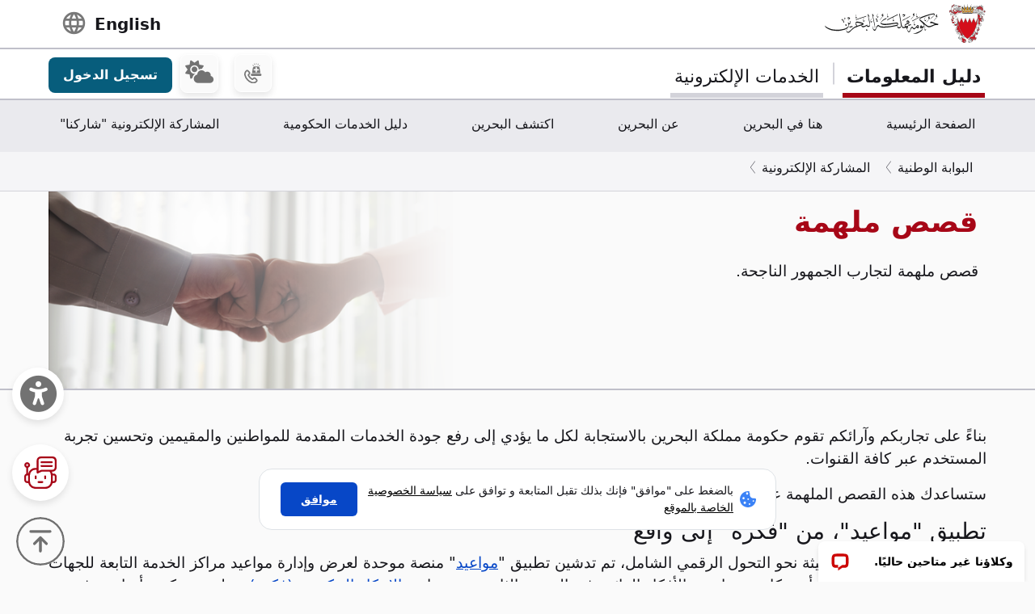

--- FILE ---
content_type: text/html; charset=utf-8
request_url: https://www.google.com/recaptcha/api2/anchor?ar=1&k=6LdafRsUAAAAAGLjbOF-Yufn_lmlQGZLiWlx1kv8&co=aHR0cHM6Ly93d3cuYmFocmFpbi5iaDo0NDM.&hl=ar&v=N67nZn4AqZkNcbeMu4prBgzg&size=normal&anchor-ms=20000&execute-ms=30000&cb=9s9iqu1mcjb2
body_size: 49616
content:
<!DOCTYPE HTML><html dir="rtl" lang="ar"><head><meta http-equiv="Content-Type" content="text/html; charset=UTF-8">
<meta http-equiv="X-UA-Compatible" content="IE=edge">
<title>reCAPTCHA</title>
<style type="text/css">
/* cyrillic-ext */
@font-face {
  font-family: 'Roboto';
  font-style: normal;
  font-weight: 400;
  font-stretch: 100%;
  src: url(//fonts.gstatic.com/s/roboto/v48/KFO7CnqEu92Fr1ME7kSn66aGLdTylUAMa3GUBHMdazTgWw.woff2) format('woff2');
  unicode-range: U+0460-052F, U+1C80-1C8A, U+20B4, U+2DE0-2DFF, U+A640-A69F, U+FE2E-FE2F;
}
/* cyrillic */
@font-face {
  font-family: 'Roboto';
  font-style: normal;
  font-weight: 400;
  font-stretch: 100%;
  src: url(//fonts.gstatic.com/s/roboto/v48/KFO7CnqEu92Fr1ME7kSn66aGLdTylUAMa3iUBHMdazTgWw.woff2) format('woff2');
  unicode-range: U+0301, U+0400-045F, U+0490-0491, U+04B0-04B1, U+2116;
}
/* greek-ext */
@font-face {
  font-family: 'Roboto';
  font-style: normal;
  font-weight: 400;
  font-stretch: 100%;
  src: url(//fonts.gstatic.com/s/roboto/v48/KFO7CnqEu92Fr1ME7kSn66aGLdTylUAMa3CUBHMdazTgWw.woff2) format('woff2');
  unicode-range: U+1F00-1FFF;
}
/* greek */
@font-face {
  font-family: 'Roboto';
  font-style: normal;
  font-weight: 400;
  font-stretch: 100%;
  src: url(//fonts.gstatic.com/s/roboto/v48/KFO7CnqEu92Fr1ME7kSn66aGLdTylUAMa3-UBHMdazTgWw.woff2) format('woff2');
  unicode-range: U+0370-0377, U+037A-037F, U+0384-038A, U+038C, U+038E-03A1, U+03A3-03FF;
}
/* math */
@font-face {
  font-family: 'Roboto';
  font-style: normal;
  font-weight: 400;
  font-stretch: 100%;
  src: url(//fonts.gstatic.com/s/roboto/v48/KFO7CnqEu92Fr1ME7kSn66aGLdTylUAMawCUBHMdazTgWw.woff2) format('woff2');
  unicode-range: U+0302-0303, U+0305, U+0307-0308, U+0310, U+0312, U+0315, U+031A, U+0326-0327, U+032C, U+032F-0330, U+0332-0333, U+0338, U+033A, U+0346, U+034D, U+0391-03A1, U+03A3-03A9, U+03B1-03C9, U+03D1, U+03D5-03D6, U+03F0-03F1, U+03F4-03F5, U+2016-2017, U+2034-2038, U+203C, U+2040, U+2043, U+2047, U+2050, U+2057, U+205F, U+2070-2071, U+2074-208E, U+2090-209C, U+20D0-20DC, U+20E1, U+20E5-20EF, U+2100-2112, U+2114-2115, U+2117-2121, U+2123-214F, U+2190, U+2192, U+2194-21AE, U+21B0-21E5, U+21F1-21F2, U+21F4-2211, U+2213-2214, U+2216-22FF, U+2308-230B, U+2310, U+2319, U+231C-2321, U+2336-237A, U+237C, U+2395, U+239B-23B7, U+23D0, U+23DC-23E1, U+2474-2475, U+25AF, U+25B3, U+25B7, U+25BD, U+25C1, U+25CA, U+25CC, U+25FB, U+266D-266F, U+27C0-27FF, U+2900-2AFF, U+2B0E-2B11, U+2B30-2B4C, U+2BFE, U+3030, U+FF5B, U+FF5D, U+1D400-1D7FF, U+1EE00-1EEFF;
}
/* symbols */
@font-face {
  font-family: 'Roboto';
  font-style: normal;
  font-weight: 400;
  font-stretch: 100%;
  src: url(//fonts.gstatic.com/s/roboto/v48/KFO7CnqEu92Fr1ME7kSn66aGLdTylUAMaxKUBHMdazTgWw.woff2) format('woff2');
  unicode-range: U+0001-000C, U+000E-001F, U+007F-009F, U+20DD-20E0, U+20E2-20E4, U+2150-218F, U+2190, U+2192, U+2194-2199, U+21AF, U+21E6-21F0, U+21F3, U+2218-2219, U+2299, U+22C4-22C6, U+2300-243F, U+2440-244A, U+2460-24FF, U+25A0-27BF, U+2800-28FF, U+2921-2922, U+2981, U+29BF, U+29EB, U+2B00-2BFF, U+4DC0-4DFF, U+FFF9-FFFB, U+10140-1018E, U+10190-1019C, U+101A0, U+101D0-101FD, U+102E0-102FB, U+10E60-10E7E, U+1D2C0-1D2D3, U+1D2E0-1D37F, U+1F000-1F0FF, U+1F100-1F1AD, U+1F1E6-1F1FF, U+1F30D-1F30F, U+1F315, U+1F31C, U+1F31E, U+1F320-1F32C, U+1F336, U+1F378, U+1F37D, U+1F382, U+1F393-1F39F, U+1F3A7-1F3A8, U+1F3AC-1F3AF, U+1F3C2, U+1F3C4-1F3C6, U+1F3CA-1F3CE, U+1F3D4-1F3E0, U+1F3ED, U+1F3F1-1F3F3, U+1F3F5-1F3F7, U+1F408, U+1F415, U+1F41F, U+1F426, U+1F43F, U+1F441-1F442, U+1F444, U+1F446-1F449, U+1F44C-1F44E, U+1F453, U+1F46A, U+1F47D, U+1F4A3, U+1F4B0, U+1F4B3, U+1F4B9, U+1F4BB, U+1F4BF, U+1F4C8-1F4CB, U+1F4D6, U+1F4DA, U+1F4DF, U+1F4E3-1F4E6, U+1F4EA-1F4ED, U+1F4F7, U+1F4F9-1F4FB, U+1F4FD-1F4FE, U+1F503, U+1F507-1F50B, U+1F50D, U+1F512-1F513, U+1F53E-1F54A, U+1F54F-1F5FA, U+1F610, U+1F650-1F67F, U+1F687, U+1F68D, U+1F691, U+1F694, U+1F698, U+1F6AD, U+1F6B2, U+1F6B9-1F6BA, U+1F6BC, U+1F6C6-1F6CF, U+1F6D3-1F6D7, U+1F6E0-1F6EA, U+1F6F0-1F6F3, U+1F6F7-1F6FC, U+1F700-1F7FF, U+1F800-1F80B, U+1F810-1F847, U+1F850-1F859, U+1F860-1F887, U+1F890-1F8AD, U+1F8B0-1F8BB, U+1F8C0-1F8C1, U+1F900-1F90B, U+1F93B, U+1F946, U+1F984, U+1F996, U+1F9E9, U+1FA00-1FA6F, U+1FA70-1FA7C, U+1FA80-1FA89, U+1FA8F-1FAC6, U+1FACE-1FADC, U+1FADF-1FAE9, U+1FAF0-1FAF8, U+1FB00-1FBFF;
}
/* vietnamese */
@font-face {
  font-family: 'Roboto';
  font-style: normal;
  font-weight: 400;
  font-stretch: 100%;
  src: url(//fonts.gstatic.com/s/roboto/v48/KFO7CnqEu92Fr1ME7kSn66aGLdTylUAMa3OUBHMdazTgWw.woff2) format('woff2');
  unicode-range: U+0102-0103, U+0110-0111, U+0128-0129, U+0168-0169, U+01A0-01A1, U+01AF-01B0, U+0300-0301, U+0303-0304, U+0308-0309, U+0323, U+0329, U+1EA0-1EF9, U+20AB;
}
/* latin-ext */
@font-face {
  font-family: 'Roboto';
  font-style: normal;
  font-weight: 400;
  font-stretch: 100%;
  src: url(//fonts.gstatic.com/s/roboto/v48/KFO7CnqEu92Fr1ME7kSn66aGLdTylUAMa3KUBHMdazTgWw.woff2) format('woff2');
  unicode-range: U+0100-02BA, U+02BD-02C5, U+02C7-02CC, U+02CE-02D7, U+02DD-02FF, U+0304, U+0308, U+0329, U+1D00-1DBF, U+1E00-1E9F, U+1EF2-1EFF, U+2020, U+20A0-20AB, U+20AD-20C0, U+2113, U+2C60-2C7F, U+A720-A7FF;
}
/* latin */
@font-face {
  font-family: 'Roboto';
  font-style: normal;
  font-weight: 400;
  font-stretch: 100%;
  src: url(//fonts.gstatic.com/s/roboto/v48/KFO7CnqEu92Fr1ME7kSn66aGLdTylUAMa3yUBHMdazQ.woff2) format('woff2');
  unicode-range: U+0000-00FF, U+0131, U+0152-0153, U+02BB-02BC, U+02C6, U+02DA, U+02DC, U+0304, U+0308, U+0329, U+2000-206F, U+20AC, U+2122, U+2191, U+2193, U+2212, U+2215, U+FEFF, U+FFFD;
}
/* cyrillic-ext */
@font-face {
  font-family: 'Roboto';
  font-style: normal;
  font-weight: 500;
  font-stretch: 100%;
  src: url(//fonts.gstatic.com/s/roboto/v48/KFO7CnqEu92Fr1ME7kSn66aGLdTylUAMa3GUBHMdazTgWw.woff2) format('woff2');
  unicode-range: U+0460-052F, U+1C80-1C8A, U+20B4, U+2DE0-2DFF, U+A640-A69F, U+FE2E-FE2F;
}
/* cyrillic */
@font-face {
  font-family: 'Roboto';
  font-style: normal;
  font-weight: 500;
  font-stretch: 100%;
  src: url(//fonts.gstatic.com/s/roboto/v48/KFO7CnqEu92Fr1ME7kSn66aGLdTylUAMa3iUBHMdazTgWw.woff2) format('woff2');
  unicode-range: U+0301, U+0400-045F, U+0490-0491, U+04B0-04B1, U+2116;
}
/* greek-ext */
@font-face {
  font-family: 'Roboto';
  font-style: normal;
  font-weight: 500;
  font-stretch: 100%;
  src: url(//fonts.gstatic.com/s/roboto/v48/KFO7CnqEu92Fr1ME7kSn66aGLdTylUAMa3CUBHMdazTgWw.woff2) format('woff2');
  unicode-range: U+1F00-1FFF;
}
/* greek */
@font-face {
  font-family: 'Roboto';
  font-style: normal;
  font-weight: 500;
  font-stretch: 100%;
  src: url(//fonts.gstatic.com/s/roboto/v48/KFO7CnqEu92Fr1ME7kSn66aGLdTylUAMa3-UBHMdazTgWw.woff2) format('woff2');
  unicode-range: U+0370-0377, U+037A-037F, U+0384-038A, U+038C, U+038E-03A1, U+03A3-03FF;
}
/* math */
@font-face {
  font-family: 'Roboto';
  font-style: normal;
  font-weight: 500;
  font-stretch: 100%;
  src: url(//fonts.gstatic.com/s/roboto/v48/KFO7CnqEu92Fr1ME7kSn66aGLdTylUAMawCUBHMdazTgWw.woff2) format('woff2');
  unicode-range: U+0302-0303, U+0305, U+0307-0308, U+0310, U+0312, U+0315, U+031A, U+0326-0327, U+032C, U+032F-0330, U+0332-0333, U+0338, U+033A, U+0346, U+034D, U+0391-03A1, U+03A3-03A9, U+03B1-03C9, U+03D1, U+03D5-03D6, U+03F0-03F1, U+03F4-03F5, U+2016-2017, U+2034-2038, U+203C, U+2040, U+2043, U+2047, U+2050, U+2057, U+205F, U+2070-2071, U+2074-208E, U+2090-209C, U+20D0-20DC, U+20E1, U+20E5-20EF, U+2100-2112, U+2114-2115, U+2117-2121, U+2123-214F, U+2190, U+2192, U+2194-21AE, U+21B0-21E5, U+21F1-21F2, U+21F4-2211, U+2213-2214, U+2216-22FF, U+2308-230B, U+2310, U+2319, U+231C-2321, U+2336-237A, U+237C, U+2395, U+239B-23B7, U+23D0, U+23DC-23E1, U+2474-2475, U+25AF, U+25B3, U+25B7, U+25BD, U+25C1, U+25CA, U+25CC, U+25FB, U+266D-266F, U+27C0-27FF, U+2900-2AFF, U+2B0E-2B11, U+2B30-2B4C, U+2BFE, U+3030, U+FF5B, U+FF5D, U+1D400-1D7FF, U+1EE00-1EEFF;
}
/* symbols */
@font-face {
  font-family: 'Roboto';
  font-style: normal;
  font-weight: 500;
  font-stretch: 100%;
  src: url(//fonts.gstatic.com/s/roboto/v48/KFO7CnqEu92Fr1ME7kSn66aGLdTylUAMaxKUBHMdazTgWw.woff2) format('woff2');
  unicode-range: U+0001-000C, U+000E-001F, U+007F-009F, U+20DD-20E0, U+20E2-20E4, U+2150-218F, U+2190, U+2192, U+2194-2199, U+21AF, U+21E6-21F0, U+21F3, U+2218-2219, U+2299, U+22C4-22C6, U+2300-243F, U+2440-244A, U+2460-24FF, U+25A0-27BF, U+2800-28FF, U+2921-2922, U+2981, U+29BF, U+29EB, U+2B00-2BFF, U+4DC0-4DFF, U+FFF9-FFFB, U+10140-1018E, U+10190-1019C, U+101A0, U+101D0-101FD, U+102E0-102FB, U+10E60-10E7E, U+1D2C0-1D2D3, U+1D2E0-1D37F, U+1F000-1F0FF, U+1F100-1F1AD, U+1F1E6-1F1FF, U+1F30D-1F30F, U+1F315, U+1F31C, U+1F31E, U+1F320-1F32C, U+1F336, U+1F378, U+1F37D, U+1F382, U+1F393-1F39F, U+1F3A7-1F3A8, U+1F3AC-1F3AF, U+1F3C2, U+1F3C4-1F3C6, U+1F3CA-1F3CE, U+1F3D4-1F3E0, U+1F3ED, U+1F3F1-1F3F3, U+1F3F5-1F3F7, U+1F408, U+1F415, U+1F41F, U+1F426, U+1F43F, U+1F441-1F442, U+1F444, U+1F446-1F449, U+1F44C-1F44E, U+1F453, U+1F46A, U+1F47D, U+1F4A3, U+1F4B0, U+1F4B3, U+1F4B9, U+1F4BB, U+1F4BF, U+1F4C8-1F4CB, U+1F4D6, U+1F4DA, U+1F4DF, U+1F4E3-1F4E6, U+1F4EA-1F4ED, U+1F4F7, U+1F4F9-1F4FB, U+1F4FD-1F4FE, U+1F503, U+1F507-1F50B, U+1F50D, U+1F512-1F513, U+1F53E-1F54A, U+1F54F-1F5FA, U+1F610, U+1F650-1F67F, U+1F687, U+1F68D, U+1F691, U+1F694, U+1F698, U+1F6AD, U+1F6B2, U+1F6B9-1F6BA, U+1F6BC, U+1F6C6-1F6CF, U+1F6D3-1F6D7, U+1F6E0-1F6EA, U+1F6F0-1F6F3, U+1F6F7-1F6FC, U+1F700-1F7FF, U+1F800-1F80B, U+1F810-1F847, U+1F850-1F859, U+1F860-1F887, U+1F890-1F8AD, U+1F8B0-1F8BB, U+1F8C0-1F8C1, U+1F900-1F90B, U+1F93B, U+1F946, U+1F984, U+1F996, U+1F9E9, U+1FA00-1FA6F, U+1FA70-1FA7C, U+1FA80-1FA89, U+1FA8F-1FAC6, U+1FACE-1FADC, U+1FADF-1FAE9, U+1FAF0-1FAF8, U+1FB00-1FBFF;
}
/* vietnamese */
@font-face {
  font-family: 'Roboto';
  font-style: normal;
  font-weight: 500;
  font-stretch: 100%;
  src: url(//fonts.gstatic.com/s/roboto/v48/KFO7CnqEu92Fr1ME7kSn66aGLdTylUAMa3OUBHMdazTgWw.woff2) format('woff2');
  unicode-range: U+0102-0103, U+0110-0111, U+0128-0129, U+0168-0169, U+01A0-01A1, U+01AF-01B0, U+0300-0301, U+0303-0304, U+0308-0309, U+0323, U+0329, U+1EA0-1EF9, U+20AB;
}
/* latin-ext */
@font-face {
  font-family: 'Roboto';
  font-style: normal;
  font-weight: 500;
  font-stretch: 100%;
  src: url(//fonts.gstatic.com/s/roboto/v48/KFO7CnqEu92Fr1ME7kSn66aGLdTylUAMa3KUBHMdazTgWw.woff2) format('woff2');
  unicode-range: U+0100-02BA, U+02BD-02C5, U+02C7-02CC, U+02CE-02D7, U+02DD-02FF, U+0304, U+0308, U+0329, U+1D00-1DBF, U+1E00-1E9F, U+1EF2-1EFF, U+2020, U+20A0-20AB, U+20AD-20C0, U+2113, U+2C60-2C7F, U+A720-A7FF;
}
/* latin */
@font-face {
  font-family: 'Roboto';
  font-style: normal;
  font-weight: 500;
  font-stretch: 100%;
  src: url(//fonts.gstatic.com/s/roboto/v48/KFO7CnqEu92Fr1ME7kSn66aGLdTylUAMa3yUBHMdazQ.woff2) format('woff2');
  unicode-range: U+0000-00FF, U+0131, U+0152-0153, U+02BB-02BC, U+02C6, U+02DA, U+02DC, U+0304, U+0308, U+0329, U+2000-206F, U+20AC, U+2122, U+2191, U+2193, U+2212, U+2215, U+FEFF, U+FFFD;
}
/* cyrillic-ext */
@font-face {
  font-family: 'Roboto';
  font-style: normal;
  font-weight: 900;
  font-stretch: 100%;
  src: url(//fonts.gstatic.com/s/roboto/v48/KFO7CnqEu92Fr1ME7kSn66aGLdTylUAMa3GUBHMdazTgWw.woff2) format('woff2');
  unicode-range: U+0460-052F, U+1C80-1C8A, U+20B4, U+2DE0-2DFF, U+A640-A69F, U+FE2E-FE2F;
}
/* cyrillic */
@font-face {
  font-family: 'Roboto';
  font-style: normal;
  font-weight: 900;
  font-stretch: 100%;
  src: url(//fonts.gstatic.com/s/roboto/v48/KFO7CnqEu92Fr1ME7kSn66aGLdTylUAMa3iUBHMdazTgWw.woff2) format('woff2');
  unicode-range: U+0301, U+0400-045F, U+0490-0491, U+04B0-04B1, U+2116;
}
/* greek-ext */
@font-face {
  font-family: 'Roboto';
  font-style: normal;
  font-weight: 900;
  font-stretch: 100%;
  src: url(//fonts.gstatic.com/s/roboto/v48/KFO7CnqEu92Fr1ME7kSn66aGLdTylUAMa3CUBHMdazTgWw.woff2) format('woff2');
  unicode-range: U+1F00-1FFF;
}
/* greek */
@font-face {
  font-family: 'Roboto';
  font-style: normal;
  font-weight: 900;
  font-stretch: 100%;
  src: url(//fonts.gstatic.com/s/roboto/v48/KFO7CnqEu92Fr1ME7kSn66aGLdTylUAMa3-UBHMdazTgWw.woff2) format('woff2');
  unicode-range: U+0370-0377, U+037A-037F, U+0384-038A, U+038C, U+038E-03A1, U+03A3-03FF;
}
/* math */
@font-face {
  font-family: 'Roboto';
  font-style: normal;
  font-weight: 900;
  font-stretch: 100%;
  src: url(//fonts.gstatic.com/s/roboto/v48/KFO7CnqEu92Fr1ME7kSn66aGLdTylUAMawCUBHMdazTgWw.woff2) format('woff2');
  unicode-range: U+0302-0303, U+0305, U+0307-0308, U+0310, U+0312, U+0315, U+031A, U+0326-0327, U+032C, U+032F-0330, U+0332-0333, U+0338, U+033A, U+0346, U+034D, U+0391-03A1, U+03A3-03A9, U+03B1-03C9, U+03D1, U+03D5-03D6, U+03F0-03F1, U+03F4-03F5, U+2016-2017, U+2034-2038, U+203C, U+2040, U+2043, U+2047, U+2050, U+2057, U+205F, U+2070-2071, U+2074-208E, U+2090-209C, U+20D0-20DC, U+20E1, U+20E5-20EF, U+2100-2112, U+2114-2115, U+2117-2121, U+2123-214F, U+2190, U+2192, U+2194-21AE, U+21B0-21E5, U+21F1-21F2, U+21F4-2211, U+2213-2214, U+2216-22FF, U+2308-230B, U+2310, U+2319, U+231C-2321, U+2336-237A, U+237C, U+2395, U+239B-23B7, U+23D0, U+23DC-23E1, U+2474-2475, U+25AF, U+25B3, U+25B7, U+25BD, U+25C1, U+25CA, U+25CC, U+25FB, U+266D-266F, U+27C0-27FF, U+2900-2AFF, U+2B0E-2B11, U+2B30-2B4C, U+2BFE, U+3030, U+FF5B, U+FF5D, U+1D400-1D7FF, U+1EE00-1EEFF;
}
/* symbols */
@font-face {
  font-family: 'Roboto';
  font-style: normal;
  font-weight: 900;
  font-stretch: 100%;
  src: url(//fonts.gstatic.com/s/roboto/v48/KFO7CnqEu92Fr1ME7kSn66aGLdTylUAMaxKUBHMdazTgWw.woff2) format('woff2');
  unicode-range: U+0001-000C, U+000E-001F, U+007F-009F, U+20DD-20E0, U+20E2-20E4, U+2150-218F, U+2190, U+2192, U+2194-2199, U+21AF, U+21E6-21F0, U+21F3, U+2218-2219, U+2299, U+22C4-22C6, U+2300-243F, U+2440-244A, U+2460-24FF, U+25A0-27BF, U+2800-28FF, U+2921-2922, U+2981, U+29BF, U+29EB, U+2B00-2BFF, U+4DC0-4DFF, U+FFF9-FFFB, U+10140-1018E, U+10190-1019C, U+101A0, U+101D0-101FD, U+102E0-102FB, U+10E60-10E7E, U+1D2C0-1D2D3, U+1D2E0-1D37F, U+1F000-1F0FF, U+1F100-1F1AD, U+1F1E6-1F1FF, U+1F30D-1F30F, U+1F315, U+1F31C, U+1F31E, U+1F320-1F32C, U+1F336, U+1F378, U+1F37D, U+1F382, U+1F393-1F39F, U+1F3A7-1F3A8, U+1F3AC-1F3AF, U+1F3C2, U+1F3C4-1F3C6, U+1F3CA-1F3CE, U+1F3D4-1F3E0, U+1F3ED, U+1F3F1-1F3F3, U+1F3F5-1F3F7, U+1F408, U+1F415, U+1F41F, U+1F426, U+1F43F, U+1F441-1F442, U+1F444, U+1F446-1F449, U+1F44C-1F44E, U+1F453, U+1F46A, U+1F47D, U+1F4A3, U+1F4B0, U+1F4B3, U+1F4B9, U+1F4BB, U+1F4BF, U+1F4C8-1F4CB, U+1F4D6, U+1F4DA, U+1F4DF, U+1F4E3-1F4E6, U+1F4EA-1F4ED, U+1F4F7, U+1F4F9-1F4FB, U+1F4FD-1F4FE, U+1F503, U+1F507-1F50B, U+1F50D, U+1F512-1F513, U+1F53E-1F54A, U+1F54F-1F5FA, U+1F610, U+1F650-1F67F, U+1F687, U+1F68D, U+1F691, U+1F694, U+1F698, U+1F6AD, U+1F6B2, U+1F6B9-1F6BA, U+1F6BC, U+1F6C6-1F6CF, U+1F6D3-1F6D7, U+1F6E0-1F6EA, U+1F6F0-1F6F3, U+1F6F7-1F6FC, U+1F700-1F7FF, U+1F800-1F80B, U+1F810-1F847, U+1F850-1F859, U+1F860-1F887, U+1F890-1F8AD, U+1F8B0-1F8BB, U+1F8C0-1F8C1, U+1F900-1F90B, U+1F93B, U+1F946, U+1F984, U+1F996, U+1F9E9, U+1FA00-1FA6F, U+1FA70-1FA7C, U+1FA80-1FA89, U+1FA8F-1FAC6, U+1FACE-1FADC, U+1FADF-1FAE9, U+1FAF0-1FAF8, U+1FB00-1FBFF;
}
/* vietnamese */
@font-face {
  font-family: 'Roboto';
  font-style: normal;
  font-weight: 900;
  font-stretch: 100%;
  src: url(//fonts.gstatic.com/s/roboto/v48/KFO7CnqEu92Fr1ME7kSn66aGLdTylUAMa3OUBHMdazTgWw.woff2) format('woff2');
  unicode-range: U+0102-0103, U+0110-0111, U+0128-0129, U+0168-0169, U+01A0-01A1, U+01AF-01B0, U+0300-0301, U+0303-0304, U+0308-0309, U+0323, U+0329, U+1EA0-1EF9, U+20AB;
}
/* latin-ext */
@font-face {
  font-family: 'Roboto';
  font-style: normal;
  font-weight: 900;
  font-stretch: 100%;
  src: url(//fonts.gstatic.com/s/roboto/v48/KFO7CnqEu92Fr1ME7kSn66aGLdTylUAMa3KUBHMdazTgWw.woff2) format('woff2');
  unicode-range: U+0100-02BA, U+02BD-02C5, U+02C7-02CC, U+02CE-02D7, U+02DD-02FF, U+0304, U+0308, U+0329, U+1D00-1DBF, U+1E00-1E9F, U+1EF2-1EFF, U+2020, U+20A0-20AB, U+20AD-20C0, U+2113, U+2C60-2C7F, U+A720-A7FF;
}
/* latin */
@font-face {
  font-family: 'Roboto';
  font-style: normal;
  font-weight: 900;
  font-stretch: 100%;
  src: url(//fonts.gstatic.com/s/roboto/v48/KFO7CnqEu92Fr1ME7kSn66aGLdTylUAMa3yUBHMdazQ.woff2) format('woff2');
  unicode-range: U+0000-00FF, U+0131, U+0152-0153, U+02BB-02BC, U+02C6, U+02DA, U+02DC, U+0304, U+0308, U+0329, U+2000-206F, U+20AC, U+2122, U+2191, U+2193, U+2212, U+2215, U+FEFF, U+FFFD;
}

</style>
<link rel="stylesheet" type="text/css" href="https://www.gstatic.com/recaptcha/releases/N67nZn4AqZkNcbeMu4prBgzg/styles__rtl.css">
<script nonce="rhxwsiA03yAvLu0OTNfEuQ" type="text/javascript">window['__recaptcha_api'] = 'https://www.google.com/recaptcha/api2/';</script>
<script type="text/javascript" src="https://www.gstatic.com/recaptcha/releases/N67nZn4AqZkNcbeMu4prBgzg/recaptcha__ar.js" nonce="rhxwsiA03yAvLu0OTNfEuQ">
      
    </script></head>
<body><div id="rc-anchor-alert" class="rc-anchor-alert"></div>
<input type="hidden" id="recaptcha-token" value="[base64]">
<script type="text/javascript" nonce="rhxwsiA03yAvLu0OTNfEuQ">
      recaptcha.anchor.Main.init("[\x22ainput\x22,[\x22bgdata\x22,\x22\x22,\[base64]/[base64]/MjU1Ong/[base64]/[base64]/[base64]/[base64]/[base64]/[base64]/[base64]/[base64]/[base64]/[base64]/[base64]/[base64]/[base64]/[base64]/[base64]\\u003d\x22,\[base64]\\u003d\x22,\x22w4zCisOgbMOlHQPDr21Gwo/[base64]/[base64]/Diw86PRPCh8KowoxrKsK0IVvDgcKtN2xZwoJuw6zDkETCh1dQBinCs8K+JcKMwqEYZDd+BQ4fW8K0w6lfKMOFPcKPfyJKw4DDr8KbwqYkGnrCvinCm8K1OAZ/[base64]/[base64]/DlzDDoMOCwojDicONw6LDriHDox8Aw4DCtQbDh3sZw7TCnMKOecKJw5LDscOow58ewqlIw4/[base64]/w6oJWClOw6wVcsOdw7YUwr7DosKHw4QZwoDDgMODYsOgBsK4X8KWw4zDksO0wrJhZkw1Q3ovJMKyw7jDl8KFwqbChMKow7BuwrkrB1oZLDrCtx9Vw64AOMOdwrnCqSXDvcKqXE7CrcO3wprCmcKmDsO9w4DCtMOMw53CsmrCuTwIwr3Cu8O+woAXw50bw4/Cs8KZw5QDCMO/[base64]/w7zClcOfw7gQw5M6wovDl8Kxwr3CgMKaDkLCpsOJwoAfwoEEwqBZwpl/UcOMO8Kxw5Qxw5BBGgfCszzCucKHWMKjZg0Vw6tKfMKnCTLCiTMMGMO4J8K2ZsKib8Orwp3Dp8OEw7HDkcO6IcOXQMO7w4zCrUMdwr3DmCvDj8KZSw/CoF4CPMOEf8OYwpLCuBoOesKALcOcwoZtT8O/cDwiRQTCo1gUwoTDicK8w7NuwqY8OXxDDTjCggrDo8Omw5U2XXt/wq3DpAzDnGN9cE8nfMO2wp9oMxRoJMOfw7LDpMO7DcKhwrtcOUdWVMOjwqYwJsKwwqvDhcKNWcKyJmpdw7XDrVvDl8O1OwvCr8ODC1Igw6DDi13DoUHDsVsrwoRJwpgOwrJ9w6HCvVnCj3LDh1NUw7sgwrsTw4/DqMOMw7LCsMO+Hk/DoMOwSWgew65Qw4Q8wqd+w5AmOltaw4nDocOvw63Cv8KOwrFbWHB0wrZ5dXnCrsOYwoTCicK6wo4sw700LXpkBg1zTWF7w6tmwqzCrcKdwqLCpw7DucKWw63Dt2pLw6hAw7Fhw7vDmCzDqcKaw4TCl8OKw5rCkygXb8KYesK1w5FzecKRwobDucOmEMOaZ8KZwo/[base64]/[base64]/CrGDClsKkXGPDtU3DklvDpx/Dj1nDgcKVwrAFc8K8fHfCu0x3AGLDnMKpw6c/wpwRScOdwolAwrzCs8KEw4wvwq3Dp8KBw6nCvXnDnRVxwoHDiCPCkzAyUGJBW1wmwqtGbcO5wrV3w4VlwrzDig7Dj19CACQkw6nDkcOeLTR7wo/Dq8KGwp/CvsKfDWrDqMKkSFbCgxnDnFnDvMOWw7TCrx1NwrA7cSpXHcKpOmXDkGl4bmTChsK8wqvDkMK2Rx3Cj8O8wpEUesKow5LDu8K5w4XCscKJXMOEwrtsw4ISwr3Cm8KIwr/CvMKWwqrDkcKNwpTCmHZ/DxrChMO3SMK2AWhowohnwonCm8KTw57DlhjCmcK7wqHDpB5ACVQPbHzChEPDjsO0w6hOwqEBBcK/[base64]/CrWnDoyHDrsKDScKMPhFfJ8KVwpbDhsKkwotqw5/DvcOAJcOPw6xuw58DNXzCkMKww7c8UitRwrd0DDLCuQrCjx7CtDdWw4cTVMOxwrzDvxcUw7trNCLDvCTCnMK4R219w5gvbcKuwqUWQsKDw6g8JkjCmWTDpBhhwp3DqcK/wrgiw6MuMV7Do8KAw5fDowBrwrnCqjLCgsOmZFoBw4VPLMKTw7drNsOdN8KWWMK4wpfCgMKnwqoWB8K3w7RhKwjCm2YvNHfCuyl3f8KfMsOHFAxkw7p3wojDsMOfY8Otwo3DoMKXQMO/ScKvQcK/wqTCi2XDhD9eTysew4jCj8KPDMKxw7LCvMKoPXUmSkRoDMOHTmbDqcOwLUDCmkkyVsKkw6zDo8OHw4pLfMK6L8K0woocw5A7YyfCpMOOwo3CmcKyVCEIwq4pw5/CucKVb8KnPcOXRMKtB8K/[base64]/[base64]/DrsKPw6zDoXrDpn1wWMONM8KFA8Kvw4jDl8KGLwdLwrrCiMOCXWUoPMKMJy/CpWEIwplUclFqKsOkZljDlVDCkMOrVMOIXgnCk0cvasKCZ8KAw47Cq1dqfcOKwoPCqMKgw4rDrBBxw4dWa8O4w5EHAEnDoTENF2Bnw7MWw441T8OOKB94aMOwXXHDgUoRf8Obw7EAw6HCqMOlSsKtw6nDlMKCw6ETIxnChsKBwrDCnGnCk0wmwrAGw682w7rDin/Ck8OKBMKTw44YDcOzQcO+wqkiMcOFw7BZw5LDusKmw5bCnQXCjXdieMOWw4saGU3CsMKXFcKNUsOoSihXBUrCrMO1DA1wPsO+EcKTw480FFTDkFcrMyt0wod9w6IYYMKic8Omw6fDtWXCqAFweF7DpiPDvsKeI8K2RiJMwpc8ew7DgldGwq1tw7zDtcK+aH/ClR/[base64]/fwrCkjrDmXAuZ8KLScK2TMKhw73DuFpjw7YLYxTCgUcfw6I2NSnDoMKswqvDvMKcwrrDpyhCw4/[base64]/CsXI0aMOFO8KBwq7DssKfbMKiFsOSEVhkwrzDhMKqwpnCqsKZGw3CvcOgw5JMesK3w4LDu8Oxw4ISEFPCrMK5DBY0WAjDmMKcw5fCiMK3S1ciasOSKsOKwoQaw5kfYiDDnMOswr8tw47Cm3/DhFrDkcKQUcKOfEAkAMORw5gnwqnDkCjDjsOaf8OHBQTDjcKmW8K1w5UnRREZEXcyRcOKXVHClMOKd8Odwr3Dt8KuPcKBw7p4wqrDn8Kew5cUw40lecObKys/w4FOW8Olw4IVwp0pwprDqsKuwrjCugbCuMKia8Keb3Fjfh9AesOVGsOlw5xlwpPDucKUwojDpsK5wonDn2R0TxQnRyx4fR9Nw7zCjcKLLcOoSDLCl0fDksOVwp/CpwHCucKfw4toSjXDpApxwqN1DsOfw5UmwptpKUzDnMOXLsO/wr1rTT4dw67CisOlHDbCsMORw5PDpFzDhsKUB08Xwpxuw6EwbMOswo59TBvCrRx6w5EnZcOhZ17CvCLDrhXDlV1ZKMKXHsK1XcOTGsObcMKHw6U3AmVeNxLDtMOqehbDlMKcw7/DmC7CmcO4w4NdRyXDgl7CuxVQwqs/[base64]/QWRgbzfDisOMJhbDpV0owoXCrFJTw5crRVFnXC1Nwr3CoMKRIgo/wrLCi31cwo8CwpDClcO9Qi3DjcKowprCjHXDiDpYw4zCmsKeC8KZwp/CtsOaw4h8wpdRNMOPAMKOJcOSwo7CnsKyw5rDokvCoW3CrMO2T8Olw4bCpsKaS8ODwqM9ZSPCmhXDp1ZWwqvCmw5ywovDocOsKsOcYMOWNyXDr2XCvsOmCMO7wqNrw5jCj8Kxwo7DpztrHsKIKG/CnFPCjUPDmVnDrF56w7U/GsOuw6HDrcK1w7kURGjDpFsdOgXDg8OGV8OBYTlDwogRRcO3KMO+w5DCtMOfMCHDtsO6wofDryJNwq/CgcO7T8OaesOdQzjCkMODMMOtTxRew64qwpfDj8OIHsOBOcOzwrnCig3CvnoJw5bDnSTDtQ80wqrCp1MGw6BbA3sjw6tcw5VHBVLDgyrCuMKlw4/Cg2XCrcKiO8OAKHdEEsKlPMOiwrjDjzjCq8ODPsK0EQfChcKnwq3DgsK5SD3CisO9PMKxw61CwqTDmcOFwp3CvcOkcTrCnnfClMKtw745wpfCqcKzFDcOAl15wrHCrnYeOR3CmX1vwonDicKGw6g/KcO7w4ZEwrpgwoUVaTbCksKBwpxfW8KtwrUMbMKdw61hwrXChghoJ8OAwo3DksOTwpp2wp7DrwTDsj0YFT4FQlfDhMKbw41ffmkew5LDvsKdw7bCrV/[base64]/[base64]/[base64]/w6MXw5lBWyMcwprDhMKkcGDDrA4mZcO3Zl3DpsKiWMOawpkjHiXDtMKYZGLDpcKlBE5SecOIJMKnGcKyw5PCvcOMw5AuecOKGsKVw7cDKhLDmsKBf2/[base64]/DscKoa8OHw5RsBcO3w5PDpjFbOwAYwq8lE2PDmFB7w4DCpcKKwqUFwq7DvsO1wpHCksK8HHXCgHLDnCPDr8Klw7BOeMOHaMKHwq9PBT7CvGfCh1A+wpxhOT/DhsK8w4rCq001PA4ewplJwqElwrRsFWjDp07CpgRvwqQlwrp9w6N9wovDmmnDsMOxw6DDpcKMKw0ww4rCgT3Dj8OQw6DCghbDsBYbS3Zmw4nDnynDsAp6JMOTfcORw6FpEcKPw6nDrcKAZcOFPk1lNgZcWcK1csKLwoFINmXCkcOWwrowLwwBw5wCSQzCqE/Dq3ETw6fDs8KyMnLCoA4vbcOvHsO3w7/[base64]/[base64]/Co8Ofw68UakkrDWNSw4oDwoR+woPCnsK2w5vCt0bDrQFSWcOdw4kqMjvCjMODwqB3ACNtwoUIVcKDfhfCtR4Cw5jDkQ/Du0s4YUkvKCXDgiUGwr/DlcOzCj9/NsKewotUG8K6wrfDj1ILBHYHUMOLdcKrwpbDhcOSwpUCw67DmxvDp8KWwqUOw5J1w4kFaEbDjnohw6/[base64]/w5DCoU/Ck8KSVsKKNMOiwrkbLcKSLMKWw512T8OIw5DDv8KkT34FwqsiE8O2w5Fcw7V9w6/[base64]/DhcOqw5d8wpl2CcOwdTbDpHDDi8K2wqtrXQzCj8OZwqoxUcOTwqvDisK8KsOpwonCkRYbwr/Dp2UgDcOawpfCucOUH8KzDsOZw4gMWcKrw59XYMOqw6DClzPCkcKQdH3Cn8K5UsOcKcOXw7bDlsOTcATDj8O0wp7Cj8O+asKgwo/DmcOnwopuwqwsJS02w71ccHc4cyHDoEPDkcOVFsKeecOQw4oVH8O8D8KQw4BVwprCkcK6w6zDlg3DtcOVZ8KrYhRWTDfDhMOgD8Ohw5jDkcKzwqh2w5HDuhMiO0LCnTNCREMtDlkGwq9jEsO/wp9nABnCvRDDlsOAwqBlwr1uZsKKNk/DnTQscMKVcRxDwovCp8OlQcKvc2txw450M1HCh8O7YwzDuw1PwrDCvcK4w6omw67DkcKYUMOyQ13Dp23CiMOhw53CiE5EwqrDrcOJwq7DrDg5wqtTw4lxXsKiGsKYwofDu0xyw6gpwo/DhwIHwqPDmcKtdy/Dq8OWDsONJ1wTZXPCoSl4wp7Dl8O6WMO5woLCicOOJgQfwpltwqcXNMOVMsKyJhgvCcO6XlYew581DMOEw5/CsVNLTcKCWsKUdMK0w65Dwp0CwobCm8OAw6bCrHYUZlbDrMKEw5kQwqYmNjfCjwbDkcOYVx7Dn8K7woHCq8KBw7HDoTITdUEmw6EFwpnDrcKlwrYrF8Ohwo/DjiRQwoHCkgXDtTrDjMK9wo0vwq95fGVwwo5HB8KKwoIASlfCi07CgUR5wpZBwqc0UGbCpC3DhMOOw4NtNcOjw6zCvMO/[base64]/[base64]/CuUTCq8KmdMKdDsKsb8KAw5HCv8O1w4MAw5HCrmINw6LDnEjCsUNlw5Q8FsK/OyfCh8OAwp7DnMOSYcOHdMK6EGUaw659w6ArNcOJw4/DrU/Dojp7H8KKPMKbwo/CqcKywqrCmMOhw5nCksKKcsOWHgUxbcKQDGzDk8OUw7dTQhYPJE3DqMKOwp/Dkx9Lw5pDw4g0PQHCscOVwo/CgMK7wo4cPsK8w7TCmFbDlMKJHzwjwovDvWIrMsOfw48Zw5QSV8KhZSdGYXFhwpxJwoPCrAopw4vCkcKTLD/Dn8Ksw7HDrcOEwqbCncKGwpEowrsEw6PDqlwCwqjDmXAcw7/DscKOw655woPCrQE4wqrCuUrCtsKtwoggw6YIAMO1KWlOwpTDnULChlbCrFfDnQ7DuMKJcWhwwpEow7vDnSPCqMO+w7c2wrJsfcOEwoPDscOFwqHDpR93wqfCscOiTwYDwp7DrXt4YRJow6HCkVYMA2jCjHnCqmPCmMOkwqLDhW/Dt0vDvsKfOHVxwqTDncK3wqjDhMO2LMKRwocPZh/[base64]/DrsO6w6DCh8OAwpHDlX3DnQfCo8Ojw4/Dr8OEwrMFwqhiLcOfwp8vwpdcWsKHwocqWsKyw69absK4wolQw6Jmw63Cih/[base64]/CklvDlcKBV8OyMMKKak3Ct8OrZcO3Qx3CjgvCs8K8EcO+woLCqidTQDcbwrzDt8O5w4PDisO2woXChsKgb3hWw6DCvyTCksOCwrUwQEzCiMOhdQ40wpvDh8K/w6EEw7HCsTMqw4gHwoZ1ZXfCkRwkw5jDhsOuB8KIw6VuA1RJEhnDs8KdKxPCgsOVGkp3wqTCqGJmw5bDgsOuecOLw4TDr8OaQWMyKMOEw6E+BMOpNUABIsKfw4vCo8OfwrbCpcKIPcOBw4YGA8OhwqLCqgzCtsOwYDnCmBs5wpQjwo3CkMObw79LGGTCqMOSTDUtN3g/w4HDn2dxwobCnsKhBMKcHlhvwpMeO8K3wqrCjMOwwq3DusOXe3BTPgB7E3ckwrDDl3NidsKPwpULwqw8I8KNQMOiMsKNw5jDocO5CMO7woLCnsKhw6ENw6o6w6oqbcK6YCRPwr/Dj8ORwrTCs8Otwq3DhF7Dp1zDpcONwoNmwpXCtMKdVMO5wpV6UcOWw5vCvQUaD8Kswr9zw7oAwpnCo8KYwqB8NcO8e8KQwrrDuhPCvFLDk3teRBMsBC/ChcKcBMOsAmxNcGDDlig7IA0Yw4UfRVTDpAQpJQrCiilowpJOwoIjCMOAcMKJw5DDr8OZb8KHw4EFIjYhb8KpwoPDkMOaw7sfw5EDwo/DnsK1VsK5wpxGZsO7woAJw6/DucOUw4t6X8KpK8KhacOFw5tfw69Nw5Zow7fDjQ09w63DpcKhw7NVbcK8dCTDrcK4SjrDiHjCjsO5woLDjgErw7TCucOgV8OsRsOgwo82XVokw7HDhMOWw4UyQX/CkcKGw4jCojspw5zDksOVbn7DisOYITLCv8O6NBjClwo/wobCnHnCm3MLwrxVXMKIdkVlwr7CrMK3w6LDjsKVw6XDm2hjC8Kiw6zDrsKFFEtgw5DCtmxNw4vDulBKw7/DtsOED37DoWfCksKLAxpqw6DCn8OGw5QNwqfCvsO6wqRYw7TCscKFAQhdcyR7L8KDw5fDgng+w5A5E0jDgsOQZ8K5NsObQwtLw4nDihF8wrjCjz/Dj8OCw7Y7QMK4wrpRScKTQ8Kxw48jw67DjcKNWjnCrsKvw4vDj8OQwpDCkMKbUxdfw70EeH3DqMKRwofCp8O9w6jCn8OSwpPCvQ/DoV0PwpDDh8K5JSdzXgbDjRRfwpnCnMKMwqrCsF/Cp8Ktw6lzw4/DlcKdw5ZDJcOmwqDClGHDmCbDvgdfaB7DtGY9R3Ugwp1kW8OWdhkHRjvDnsOiw6tTw6UAwojDpAbDhm3DmsK6wr/CtcK8wo4tPcOTVMOqG3F4EsOmw57CtT17OFXDisKCfFfCqcKRwoF0w4HDrDfCim/DuHLCrU3ChcOwYsKQc8ORO8OOBcOsFVYZw6EJwohsZ8O1J8KUKHsvwrLCicKgwqDDmwlcwro1w5/[base64]/Ck8OAwr/DvB3CriPDicOXwr7CixvDhh/CgMOCFMKtYsK5woXCrcOEAsKReMOtw7bCnDTCmUTCn1www43CksOpDQVVwrXDhgV9w7pkwrVtwqN5VVMxwo8gwp1wFwJpdlXDqGvDncKIVCFow6EnEhTCtngSB8O5BcK3wqnClXfCv8Kjwo/CksO8fcO/WzXCgwxXw4LDn1PDk8Obw50Lwq3Dm8KzGibDlwkSwqLDrTxqWDvDrcOCwq0Ew4XDvDBFJcOdw4Z3wqzDmsKAw4XDr2Mqw43CtsKYwox4wqZAKMK5w7/[base64]/wq/Cmz7Du3BVKcKlw64yW8OJwrkzw53CmsO9EwFBwqjCjELChjTDgWrClg4tT8OXLsOmwrQlw5/[base64]/DqVcxKMOPACrDhsOywpLDgUczwpDCnBN+ecKSd0EMdmTCjMKUwr9iezrDv8OMwpLCvsO4w4sTwrXCuMO6w5rDmGzDpMKmw7DDgmnDmcKew4fDhsO0Fm/DrsK0KcOkwo8PR8KwIcOOPcKAGWhQwrIhd8OxFEjDr0TDhDnCpcOufVfCpH7CssOawqHDrGnCoMKywp0+NXYnwpJRw6cLwozCh8K1BcK+JMK9JxLDp8KsQcKFVBtmw5bDp8KDwo3CvcKBw6/[base64]/[base64]/CkA5qU1kgTnYtHMKOw7UwXg7CtMKewpIpwoIRZ8OPGsKlSj9NRsOIwr9AwrV6w4HCusONbMOhOl7Dh8OVBcK/wpvCrRpaw5TDmV/CrBLCvMOvw4bDmMOMwoIaw5kyDwkewo8vYx5owrvDmMO6D8KKw5nCkcKuw4AEFMOnESp8w4Q/L8K7w647w6NsVsKWw41zw7opwoXCkcOiKEfDuh3CncOYw57CmW96KsOqw7HDlAIFDHrDt1EIw4YQIcOdw4Jsdk/DjcO5Ujhww61eaMOPw7TClMKWUMKWWcOzw6TDhMKFYjFnwo4GfsKwYsOxwpDDtUvDqsOuw4DDqlQhU8OaGl7ChjsRwrlEZ21PwpfCv1Zlw5PCpsO+w5AddcKQwoTDucKaNsOIwoDDl8O/wrrCrTjCq2BobE3CqMKCN1kjwrrDsMOKwoJlw4PDh8KQwofCiUxuSWURw7gHwpnChz0lw4ghwpcLw7bDksOtAsKGd8K4wonCt8KYwrPDuX1hw5TCv8OpXw4sM8KdYhDCqi/[base64]/[base64]/[base64]/RcODDGLDn2YoMcOvwp0Yw7vDtMOHK2RnK2BDwpJTwpwXPMKfw6ocwo3DgWFYwoDCk1FUwqrCrQxGZ8Obw7nDmcKDw6XDtDx9PUnCo8KCcWlfWsKJfnjCq1PDo8OpUn/ChRYzH0vDgWfCnMO3wq7DvcO4c3DCiHtKwpbDpxtFwpzCrsKaw7F8wq7DunJdVRjDv8Ohw6deOMO6woHDr33DpsOaTTbCr31hwqXCpMKawqYgwrg7MMKRAGJQU8KVwroPe8OMUcO9wr/[base64]/ChsKgVsOQw73DhMOkwpPDocO5w7HCk0tvwrIgWmTChTlSenPDuiDCqcOiw6rDlncvwpRBw5tGwrJOSMKHZ8OuBy3DtcK3w7J5Aj9cRMOMKzADQsKQwptiM8OwP8O5VsK5dl/Cnmp1YMOKw6sawqbDjMKTw7bDvsKrZXwswoZxYsOnwqfDj8OMCsK6DMOVwqBHw5QWwojCpUbCicKOP1gIaFnDr0vCuE4eNFxHRiTDrjbDhA/DiMOTZBkDVcKGwrDDvXDDlxzDpMKXwo7CocOIwrRlw4xoLV/DlnrCvxTDkRXDhyzCpcOCOsKXCsOIw7bDlDpqQFrDusOPwoR2wrgGXQXDqxoCAA0Sw7xvBD9zw7c/wqbDoMOVwpR6QMOUwr8HJ0FfXn7DsMKacsOpd8OjZCppwrZ7c8KdXG9AwqcMwpQmw6rDo8KHwrgAdSfDhsK1w43Ds1xtTEpmf8OTJV7DvsKFw51WQ8KJXWMLDsK/eMKcwpojKCYyEsO0RXfDqFvCusOewpzCusO4fsOrwp8Ow7vDmMKKGjrCqcK3dcOmfT9ZT8ObTEXDsCgGw6bCvnPDhH3DqxDDigTCrUM+wrrCvw/CkMKkZiYrLsOIwqtFwqF+wpzDqEZmw5A+f8O8Bi7CksONLMOVWz7Cry3DulYaPyhQMsOkO8KZw7QGwpEAO8O1wpTCljAjAgvCoMO+w5AGKcOqPCPDrMOLw4nDiMKpwrVrw5Bkb2IaO1nCsl/[base64]/DoCgGLMOuw5rDjDctwpR0w4cFTcOGwofDgGcwYHRaG8KqCMOKwo0AOsOUWV7DjMKnJMO3HMOTwrsuX8OlJMKDwphQQSLDs3rDlx1fw6NadWzCucK3WcKWwqQnccKfCcOlOnbDqsOqTsKEwqDCtcKdYBxowrNbw7TDt3VVw6/[base64]/SWHDp8K3U8KIdcOZZcKLTMOEfGbDvXcjw5JNXAbCn8OlCkQJRcKcaDrCssOYRcOywrbCsMKhTFDDk8KbLUjDnsKpw5XCk8OYwoU0acKtwp44JCbCvgzCqmHChsOOWMOiB8KdIhZBworCixZ7wqDDtTdtWsKbw5cMCyUaw53DvcK/I8OpAjkxXH/[base64]/wq17EksgUMKFwo1nw4Q3w4FVbsKWwpkzw6wYGsOfGsOEw6Y1wr/CrkTCrcKUw6LDqsOtTAc/a8KuajTCt8K/[base64]/Ciy53wpnCkA3Ci8KMwr4uwqQGRkA4TsKLw7pyGUdSw7fDuxInwo3Cn8OfKGZqwqQgwo7DvsO8N8K/[base64]/[base64]/QcO8w4bCrcOXwpbCnkgFcyMTQTNpWsOfW8K/w7DCtMKowp9/wqLCrlwzHMONUGh6eMKZencVw6Nswrd8OcONZ8KoE8OGTcKYAMKsw4lUJXnDjcO/[base64]/YVYlMSfCmjUFRzbDqwXCnUUfwoUPw6vCviFUYsKoEcK3ccO8w5/[base64]/DssOuUWMbLD4uw7FFwrRnw6dlwrN9J2PCikLDkBzDmkkxV8KRMBc7w4sNwqTDjBjCqsO3wrVWU8K6THzDhhrCm8KTC1PChT3CthUuGMOvWGQFa1LDksKHw6E/[base64]/CjcOFwrnDngUZYRhIwofDlx1sYVg3FnkfccO4wqLDmh8nwr/DmRQ0w4dFbsOIO8OYwqrCpMKnZQbDo8K7FXcywqzDvcOJcjIdw4Nac8ORwpDDtsOxwpQRw5M/w6/CssKLXsOANno+GcO2wqEVwozCvMKjasOrwpvDqWDDisK5SsK+YcO+w6lXw7XDpilmw6LDq8OTw7DCl07CgMOfRMKMBnFANRgvWTA+wpdQfsKlGMOEw7bCv8O5w6fDrQ3DrsKQAjfDvVjCiMKfwrtAI2Q/wplgwoMew7nCmMKKw6XDvcONIMOqEX5Hw4EOwrIIwoVXw7bCnMOTcxXDrMKLZ2bCiRPCvC/Dt8OkwpbCusOpQMK0csOww4UVF8OiPcKww4goOlbDt2DDucOXwozDhgg+H8O0w54AfiROQRByw5PCuWjDuXoACgfDoljCm8Ozw4DDg8OEwoHCk354wpvDjHLDrsOjw4bDr3Vew6x7LcOQw5DCrEckwrzDj8Kuw5t/[base64]/w6hBDmLDksOiJsODwrjDjx57w7HCkHRvwq0ZwoYeccK/w6RCwq9Dw5PDiU1LwpDCk8KCc0LCqkoKFwxXwq1VacO7WwUZw5xxw6XDqcO7IcK9Q8O9bB3DnMKzOgPCpsKpAkUEBcK+w7LDvCPDgU0fJcOLQlrCjMK9QmFLasKCw6HCocOAF0U6wqHDoTLCgsK+wp/CkcKnw4kFw7fDoh4Bw7VSw5htw4I4bSfCrsKbwoUzwr5mPGQNw7ZFKMOIw7jDmyZZJcO+RMKQMsKwwr/DlsOyIsKFL8KjwpbCviDDsQLCtDDCt8Kmwo3CkMK1IHXDk18kXcOfwrPCjkdwUiV0XElKY8O6wqkXBEQGCGxTw4csw7A9wrVrO8Kow6EpIMKQwokpwr/Cm8OgFF1VMxDCjHlCw5/CmMOXLiAuwqtsasOsw67CulfDkRU3w4UlDcOgBsKkCwDDgSvDucOLwpLDs8KbXAMOBmlSw6o6w7hhw4XDh8OcAWDCu8KCwqFRL2BLw7pKwpvDhcOzw59vRcOjwp3ChxzChRUYFsOMwqU+B8KgU17DoMKgwoVbwpzCusKEaw/DmsOJwrgEw4wtw5zCuwwqZcOBSTZtTn/CnsKrdhYhwobDqcOeO8OMw7zCkTUUCMOoT8KLw6XCvFoNfFTCpjkLRsKNDsO0w41qJVrCqMOcFgtDdCpVWB1rFsO1P2vDgx/DgkNrwr7DpWtUw6dewqXClkfDjSdbIXjDosO8aGrDjWstw4bDnnjCpcOTTcKbESVmw5bDumvCu2lwwoHCr8KEbMOnV8OUwozCsMKuXQtiax/DtsOpQmvDjMKfDsKkbMKUTDvCoV56w5HCgC/[base64]/CnmbCtjh6IFIAemNKwqrDrsO+wrRkWMKYTMKWwrzDsV/CvcKXwoEAM8KdJ2hTw4cbw4YmKcOcCCN6w4MmFMKpWcOnDzTCuHcjTsO3ETvDlBl/esOFMcOgwoFVTsO/T8O0ZcOHw5o7CA8TNyTCq1fDkj/CmlVQJ0HDjMK9wq/[base64]/w6kXw43DjlXDp8KvwoDCo8OdQsOFQsOfw7PDn8OnbsKwacK0wojDij/[base64]/wrc5CcOww6/CmipQw58NeMOHMCTCg3PDvldVdSrCtMKAw5XDsz8AOzsTP8K5wrUrwq5aw6LDqWkQOADCkwfCrMKRXzTDqcOswrkJwogMwo0rwoBDXsK4dW1dLMOkwrDDrmImwr3Cs8K0wrMwLsKMCMONwpkUwqvCn1bCr8Kww4bDnMKDwpFKwoLDr8K/f0RLw6/CucOFwog5UMOVaTwcw5sUSWTDkcOvw69dRcK7USlXwqfCoHJkIWZ0G8KMwovDiEdMw4UKesK/AsOHwpPDpW3CiivDnsODW8OtQhnClMKrwq7CmnJRw5Bxw4pCDcO3wrRnCTbCuUwCTz5PRcKgwrXCt3tlXEEJwpPCq8KScMOtwo7Dv2bDrkjCtcKXw5IOWz1Sw6wjEsKWMcOew4jDjVgzd8Kfwp5NMcOLwqzDpU/DtHPCnkIbcsO1w6gvwp1fwp5wfkbDq8K0VnwcS8KeXD52wqARS0LCjsKiwpRBasONwq06wonDh8K6w6QTw6TDrRzChMOvwrELw4bDicOWwrhSwqYHcMKwIsKVOgNbw7nDkcOgw6DDi37Drx1rwrzDl302GsOhDlwXwowAwoJPTk/DlHVJw7xEwq7CqsKIwoTCuy5mIcKYw7fCpMKkMcOBMsOrw4wtwqPCvsOod8OFb8ONbMKEVhzCrBRyw5TDl8KAw53DugPCrcO+w41vLTbDiEh/w71ZXlzCiwjDt8OnHnx5W8ONGcK8wozDuQR3wq/ChSbDkF/[base64]/DkklabjUywrDDgRXCpcOhw4TCucOOwoRBLMOVwpBtHylZwoZTw59MwpzDul0cwqLDjxApNcOjwpXDqMK/TFbCrMOSJsObJcK/FUo/fEHDscKTecK/w5lVw73Ci1kuwqcyw53DgMKxYD57YhUswoXDnz3Cpm3ClF3Dr8OaPcKfwrHDtTzDjMODdjDDu0d2w4A+GsK6wq/DnsOvNcO0wpnCt8KRJXPCrl3CsCLDp3PDqihzw5U4e8KjTsK4wpd9IsKRwpXDusKmwq0YUmLDnsKdRURlE8OGfMOtfQ3CvETCqcO/w6EBD2DCkFVhwo8pFsOjaUdGwrvCtMOoLsKnwqLCjBZTC8KAcFw3UcKzcRDDg8OEaU3DsMKbwp0ecMKHw4TCpsOvI1VUPmLDiQo+dcKQMzLCmsObw6DCqsOwKcO3wpoyTMOIDMKLdzBJWRPDoRNKw6M0w4HDrMObC8OUQMOTXSJNeR/[base64]/CrMKRw4/DusObNsONwro5TA8wwqzDp8OdR1DCocOgwofCu8Ozwp0PHcKnTn8GFWplFMO/XMKtS8OucDTCiVXDvsO+w4VsQmPDr8Opw5XDnmNfCsOYwrFqwrFSw40Tw6TDjHsUHjPDkErCsMOja8OCw5pFwqjCv8KpwpTCjsO9U2V6GCzClUQFw47DhycqesOiIcK/[base64]/[base64]/DpCUww7TCnUTCqcO/w6jCjkJBICTClMKGw6cwX8Knwoh5wofDniDDsjwJw5g5w7ksw6rDiDBlw7QsCMKVcSNlUynDtMOPZSvCiMOUwpJKw5ZWw53CpcKjw7gYVcO/wr8HPRnChcKrwqwZwpA7V8OgwrVGFcKNwrTCrkTCnVXChcOAwodeVnsIw4Rne8KEOSIzwr0WTcKrwqbCpj99GcKYGMK8cMKVH8OSHnTDl1TDp8KGVsKFJGxGw55RIALCp8KAwqktTsK6acK7w63DhwLCqzHDqwpeO8OAO8KWwqbCtn3CnCJ0diLDlR81w7xFwqlgw6/CqG3Dm8OaHyDDvcO5wpRrH8KYwrnDvFPCgMKewo0Lw5ZYfMKuPcOvBsK9Z8KxDcO/ahfCu0bCm8Klw4HDjAjCkBQ9w6sYM1LDjcKuwq7DvsO8dH3DgBjDp8Kew4DDhldHAsK2wqxuw5/[base64]/[base64]/[base64]/[base64]/[base64]/ZcOvE8O5XMKmc8O4RcKcw7HChcOHXMK0WTx1wrHCoMKQMsKNfcKgGR7Drg/[base64]/[base64]/[base64]/[base64]/Cmxdbw749wrHDmmcRBk3DjUvCvcK1w6ltw5NAHsKSw6zDt2DDs8O1wr9ew5rDs8OTwrPChhrDsMO2w6YGFcK3dBfCnsKUw49xRj5Rw7gdEMKswojCnSfDjsOBw5zCl0jCucO5dUnDrG/CoifCmBpwJcKYZ8K1QMKZUcKew7htcMKvC21awod0H8KCw5zDljUHBSVRc0Eaw6TDu8Kww5oWRsOxejc8cxBceMK1BXteKnttMgoVwqgYQsO7w4MrwqTCucO9woVlaQoVJMKow6hbwqTDucOCB8O9T8OVwo/Cj8KYGFYfwp/Cj8KNPMK4RMKkwqvCq8OHw4VqekQ/dMOCQBZ0YFEsw6fCu8Kmd1ZZFkZHccOnwpwTwrREwoVpwr4Aw63CtFgNO8OUw4ItWsO9wonDrBYwwoHDr1vCtcKqT2zCsMOgECZDw55Ow7khw5F6b8OuZMObK0/CpMO8EMKVRHYbXMK3wpU2w4UHDMOTZFwZwrrCligGQ8KwC0nDtxHDucK5wrPDjmBlf8KUAsKNN1TDjMOIGHvCt8OrQTfDksKbeTrDuMOGAFjCnyfDsxXCvgrDk23Dtw4vwrnCqsOYRcKjwqQ+woRlwpDCvcKPEydqLzRAwo7DicKHw50jwonCoD7CpxwsIF/[base64]\\u003d\\u003d\x22],null,[\x22conf\x22,null,\x226LdafRsUAAAAAGLjbOF-Yufn_lmlQGZLiWlx1kv8\x22,0,null,null,null,0,[21,125,63,73,95,87,41,43,42,83,102,105,109,121],[7059694,962],0,null,null,null,null,0,null,0,1,700,1,null,0,\[base64]/76lBhnEnQkZnOKMAhmv8xEZ\x22,0,0,null,null,1,null,0,1,null,null,null,0],\x22https://www.bahrain.bh:443\x22,null,[1,1,1],null,null,null,0,3600,[\x22https://www.google.com/intl/ar/policies/privacy/\x22,\x22https://www.google.com/intl/ar/policies/terms/\x22],\x22oDBpP4hpsW+GgRS8FJK4OGcXxIxC5iAlfd4roTjSsyQ\\u003d\x22,0,0,null,1,1769810678843,0,0,[115,35,173,32],null,[182,135,231,219,47],\x22RC-ofCmosdiEqBtxA\x22,null,null,null,null,null,\x220dAFcWeA55z5MdBxXHYh7cmlBx8EphkNU9oY4Kmr0p18r8xA07bS5jqB61YXoSQS017aC_JGJcmpr0LJSargjaatK5bmXke_ypIQ\x22,1769893478698]");
    </script></body></html>

--- FILE ---
content_type: application/javascript; charset=UTF-8
request_url: https://api.livechatinc.com/v3.6/customer/action/get_dynamic_configuration?x-region=us-south1&license_id=4354881&client_id=c5e4f61e1a6c3b1521b541bc5c5a2ac5&url=https%3A%2F%2Fwww.bahrain.bh%2Fwps%2Fportal%2Far%2FBNP%2FParticipateWithUs%2FPopularHashtagsInBahrain%2F!ut%2Fp%2Fz0%2FTczLDoIwEIXhV-mGRFcziCIuFRLQxHui2A0ZoEIVW8Rq9O2FlS6_kz8HOMTAFb1kQUZqRVXrE3cTez7CyPMRo9UmQHcdeePBeOasfRv21MAC-H-0CYYD3B4mO3e2tHEZOt2LvNzvfAo808qIt4E4VXVCjYWU6qdhphTsKlWR65uF4iaaogUzIiuVrnQhxcPCRlRkRM6MrmXW-iwVqUxS9es-rNeuHftQX8PjFxze0GU!%2F&group_id=1&channel_type=code&jsonp=__andh33uq6b
body_size: 134
content:
__andh33uq6b({"organization_id":"74a7d82b-78cd-41b6-8c41-626185e89391","livechat_active":true,"livechat":{"group_id":1,"client_limit_exceeded":false,"domain_allowed":true,"config_version":"4511.0.14.4396.3501.306.165.44.22.72.16.23.3","localization_version":"4940c52ca0caf914a8b155bf4411bbe5_f2e3d801858d80bc9efad6661d6b66a6","language":"ar"},"default_widget":"livechat"});